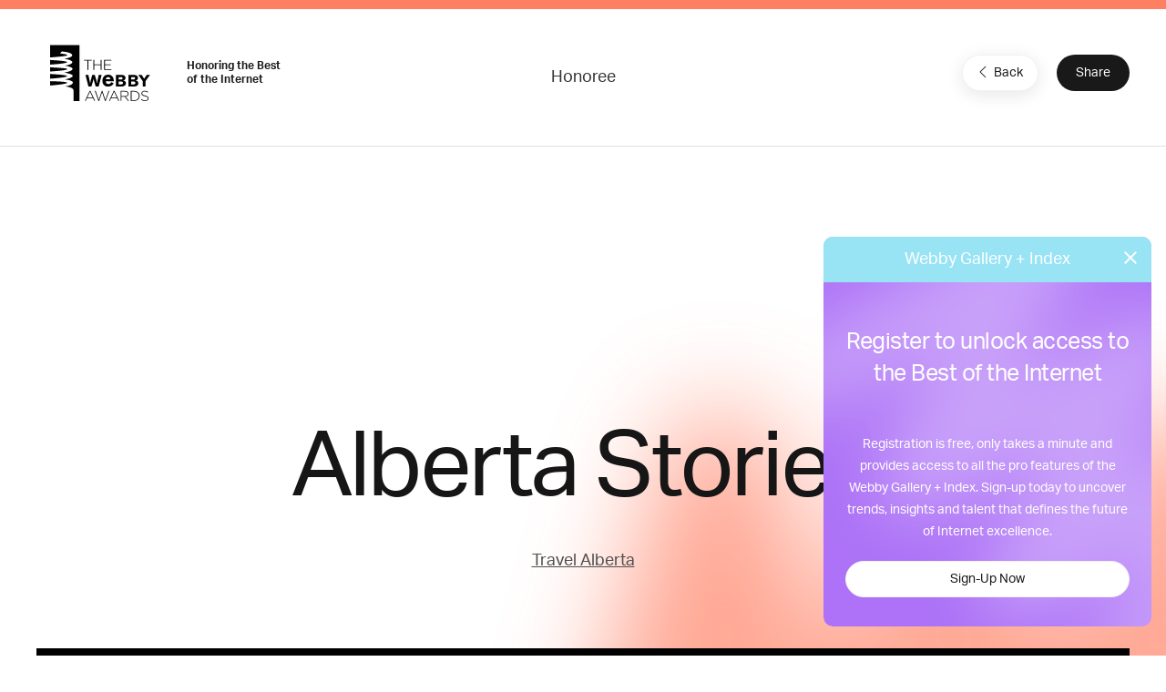

--- FILE ---
content_type: text/html; charset=utf-8
request_url: https://www.google.com/recaptcha/api2/anchor?ar=1&k=6LcC5f8qAAAAAN7E3g2z0N_EoPq3Vri8uXzTmFiO&co=aHR0cHM6Ly93aW5uZXJzLXN0YWdpbmcud2ViYnlhd2FyZHMuY29tOjQ0Mw..&hl=en&v=N67nZn4AqZkNcbeMu4prBgzg&size=invisible&anchor-ms=20000&execute-ms=30000&cb=2e03az85um19
body_size: 48591
content:
<!DOCTYPE HTML><html dir="ltr" lang="en"><head><meta http-equiv="Content-Type" content="text/html; charset=UTF-8">
<meta http-equiv="X-UA-Compatible" content="IE=edge">
<title>reCAPTCHA</title>
<style type="text/css">
/* cyrillic-ext */
@font-face {
  font-family: 'Roboto';
  font-style: normal;
  font-weight: 400;
  font-stretch: 100%;
  src: url(//fonts.gstatic.com/s/roboto/v48/KFO7CnqEu92Fr1ME7kSn66aGLdTylUAMa3GUBHMdazTgWw.woff2) format('woff2');
  unicode-range: U+0460-052F, U+1C80-1C8A, U+20B4, U+2DE0-2DFF, U+A640-A69F, U+FE2E-FE2F;
}
/* cyrillic */
@font-face {
  font-family: 'Roboto';
  font-style: normal;
  font-weight: 400;
  font-stretch: 100%;
  src: url(//fonts.gstatic.com/s/roboto/v48/KFO7CnqEu92Fr1ME7kSn66aGLdTylUAMa3iUBHMdazTgWw.woff2) format('woff2');
  unicode-range: U+0301, U+0400-045F, U+0490-0491, U+04B0-04B1, U+2116;
}
/* greek-ext */
@font-face {
  font-family: 'Roboto';
  font-style: normal;
  font-weight: 400;
  font-stretch: 100%;
  src: url(//fonts.gstatic.com/s/roboto/v48/KFO7CnqEu92Fr1ME7kSn66aGLdTylUAMa3CUBHMdazTgWw.woff2) format('woff2');
  unicode-range: U+1F00-1FFF;
}
/* greek */
@font-face {
  font-family: 'Roboto';
  font-style: normal;
  font-weight: 400;
  font-stretch: 100%;
  src: url(//fonts.gstatic.com/s/roboto/v48/KFO7CnqEu92Fr1ME7kSn66aGLdTylUAMa3-UBHMdazTgWw.woff2) format('woff2');
  unicode-range: U+0370-0377, U+037A-037F, U+0384-038A, U+038C, U+038E-03A1, U+03A3-03FF;
}
/* math */
@font-face {
  font-family: 'Roboto';
  font-style: normal;
  font-weight: 400;
  font-stretch: 100%;
  src: url(//fonts.gstatic.com/s/roboto/v48/KFO7CnqEu92Fr1ME7kSn66aGLdTylUAMawCUBHMdazTgWw.woff2) format('woff2');
  unicode-range: U+0302-0303, U+0305, U+0307-0308, U+0310, U+0312, U+0315, U+031A, U+0326-0327, U+032C, U+032F-0330, U+0332-0333, U+0338, U+033A, U+0346, U+034D, U+0391-03A1, U+03A3-03A9, U+03B1-03C9, U+03D1, U+03D5-03D6, U+03F0-03F1, U+03F4-03F5, U+2016-2017, U+2034-2038, U+203C, U+2040, U+2043, U+2047, U+2050, U+2057, U+205F, U+2070-2071, U+2074-208E, U+2090-209C, U+20D0-20DC, U+20E1, U+20E5-20EF, U+2100-2112, U+2114-2115, U+2117-2121, U+2123-214F, U+2190, U+2192, U+2194-21AE, U+21B0-21E5, U+21F1-21F2, U+21F4-2211, U+2213-2214, U+2216-22FF, U+2308-230B, U+2310, U+2319, U+231C-2321, U+2336-237A, U+237C, U+2395, U+239B-23B7, U+23D0, U+23DC-23E1, U+2474-2475, U+25AF, U+25B3, U+25B7, U+25BD, U+25C1, U+25CA, U+25CC, U+25FB, U+266D-266F, U+27C0-27FF, U+2900-2AFF, U+2B0E-2B11, U+2B30-2B4C, U+2BFE, U+3030, U+FF5B, U+FF5D, U+1D400-1D7FF, U+1EE00-1EEFF;
}
/* symbols */
@font-face {
  font-family: 'Roboto';
  font-style: normal;
  font-weight: 400;
  font-stretch: 100%;
  src: url(//fonts.gstatic.com/s/roboto/v48/KFO7CnqEu92Fr1ME7kSn66aGLdTylUAMaxKUBHMdazTgWw.woff2) format('woff2');
  unicode-range: U+0001-000C, U+000E-001F, U+007F-009F, U+20DD-20E0, U+20E2-20E4, U+2150-218F, U+2190, U+2192, U+2194-2199, U+21AF, U+21E6-21F0, U+21F3, U+2218-2219, U+2299, U+22C4-22C6, U+2300-243F, U+2440-244A, U+2460-24FF, U+25A0-27BF, U+2800-28FF, U+2921-2922, U+2981, U+29BF, U+29EB, U+2B00-2BFF, U+4DC0-4DFF, U+FFF9-FFFB, U+10140-1018E, U+10190-1019C, U+101A0, U+101D0-101FD, U+102E0-102FB, U+10E60-10E7E, U+1D2C0-1D2D3, U+1D2E0-1D37F, U+1F000-1F0FF, U+1F100-1F1AD, U+1F1E6-1F1FF, U+1F30D-1F30F, U+1F315, U+1F31C, U+1F31E, U+1F320-1F32C, U+1F336, U+1F378, U+1F37D, U+1F382, U+1F393-1F39F, U+1F3A7-1F3A8, U+1F3AC-1F3AF, U+1F3C2, U+1F3C4-1F3C6, U+1F3CA-1F3CE, U+1F3D4-1F3E0, U+1F3ED, U+1F3F1-1F3F3, U+1F3F5-1F3F7, U+1F408, U+1F415, U+1F41F, U+1F426, U+1F43F, U+1F441-1F442, U+1F444, U+1F446-1F449, U+1F44C-1F44E, U+1F453, U+1F46A, U+1F47D, U+1F4A3, U+1F4B0, U+1F4B3, U+1F4B9, U+1F4BB, U+1F4BF, U+1F4C8-1F4CB, U+1F4D6, U+1F4DA, U+1F4DF, U+1F4E3-1F4E6, U+1F4EA-1F4ED, U+1F4F7, U+1F4F9-1F4FB, U+1F4FD-1F4FE, U+1F503, U+1F507-1F50B, U+1F50D, U+1F512-1F513, U+1F53E-1F54A, U+1F54F-1F5FA, U+1F610, U+1F650-1F67F, U+1F687, U+1F68D, U+1F691, U+1F694, U+1F698, U+1F6AD, U+1F6B2, U+1F6B9-1F6BA, U+1F6BC, U+1F6C6-1F6CF, U+1F6D3-1F6D7, U+1F6E0-1F6EA, U+1F6F0-1F6F3, U+1F6F7-1F6FC, U+1F700-1F7FF, U+1F800-1F80B, U+1F810-1F847, U+1F850-1F859, U+1F860-1F887, U+1F890-1F8AD, U+1F8B0-1F8BB, U+1F8C0-1F8C1, U+1F900-1F90B, U+1F93B, U+1F946, U+1F984, U+1F996, U+1F9E9, U+1FA00-1FA6F, U+1FA70-1FA7C, U+1FA80-1FA89, U+1FA8F-1FAC6, U+1FACE-1FADC, U+1FADF-1FAE9, U+1FAF0-1FAF8, U+1FB00-1FBFF;
}
/* vietnamese */
@font-face {
  font-family: 'Roboto';
  font-style: normal;
  font-weight: 400;
  font-stretch: 100%;
  src: url(//fonts.gstatic.com/s/roboto/v48/KFO7CnqEu92Fr1ME7kSn66aGLdTylUAMa3OUBHMdazTgWw.woff2) format('woff2');
  unicode-range: U+0102-0103, U+0110-0111, U+0128-0129, U+0168-0169, U+01A0-01A1, U+01AF-01B0, U+0300-0301, U+0303-0304, U+0308-0309, U+0323, U+0329, U+1EA0-1EF9, U+20AB;
}
/* latin-ext */
@font-face {
  font-family: 'Roboto';
  font-style: normal;
  font-weight: 400;
  font-stretch: 100%;
  src: url(//fonts.gstatic.com/s/roboto/v48/KFO7CnqEu92Fr1ME7kSn66aGLdTylUAMa3KUBHMdazTgWw.woff2) format('woff2');
  unicode-range: U+0100-02BA, U+02BD-02C5, U+02C7-02CC, U+02CE-02D7, U+02DD-02FF, U+0304, U+0308, U+0329, U+1D00-1DBF, U+1E00-1E9F, U+1EF2-1EFF, U+2020, U+20A0-20AB, U+20AD-20C0, U+2113, U+2C60-2C7F, U+A720-A7FF;
}
/* latin */
@font-face {
  font-family: 'Roboto';
  font-style: normal;
  font-weight: 400;
  font-stretch: 100%;
  src: url(//fonts.gstatic.com/s/roboto/v48/KFO7CnqEu92Fr1ME7kSn66aGLdTylUAMa3yUBHMdazQ.woff2) format('woff2');
  unicode-range: U+0000-00FF, U+0131, U+0152-0153, U+02BB-02BC, U+02C6, U+02DA, U+02DC, U+0304, U+0308, U+0329, U+2000-206F, U+20AC, U+2122, U+2191, U+2193, U+2212, U+2215, U+FEFF, U+FFFD;
}
/* cyrillic-ext */
@font-face {
  font-family: 'Roboto';
  font-style: normal;
  font-weight: 500;
  font-stretch: 100%;
  src: url(//fonts.gstatic.com/s/roboto/v48/KFO7CnqEu92Fr1ME7kSn66aGLdTylUAMa3GUBHMdazTgWw.woff2) format('woff2');
  unicode-range: U+0460-052F, U+1C80-1C8A, U+20B4, U+2DE0-2DFF, U+A640-A69F, U+FE2E-FE2F;
}
/* cyrillic */
@font-face {
  font-family: 'Roboto';
  font-style: normal;
  font-weight: 500;
  font-stretch: 100%;
  src: url(//fonts.gstatic.com/s/roboto/v48/KFO7CnqEu92Fr1ME7kSn66aGLdTylUAMa3iUBHMdazTgWw.woff2) format('woff2');
  unicode-range: U+0301, U+0400-045F, U+0490-0491, U+04B0-04B1, U+2116;
}
/* greek-ext */
@font-face {
  font-family: 'Roboto';
  font-style: normal;
  font-weight: 500;
  font-stretch: 100%;
  src: url(//fonts.gstatic.com/s/roboto/v48/KFO7CnqEu92Fr1ME7kSn66aGLdTylUAMa3CUBHMdazTgWw.woff2) format('woff2');
  unicode-range: U+1F00-1FFF;
}
/* greek */
@font-face {
  font-family: 'Roboto';
  font-style: normal;
  font-weight: 500;
  font-stretch: 100%;
  src: url(//fonts.gstatic.com/s/roboto/v48/KFO7CnqEu92Fr1ME7kSn66aGLdTylUAMa3-UBHMdazTgWw.woff2) format('woff2');
  unicode-range: U+0370-0377, U+037A-037F, U+0384-038A, U+038C, U+038E-03A1, U+03A3-03FF;
}
/* math */
@font-face {
  font-family: 'Roboto';
  font-style: normal;
  font-weight: 500;
  font-stretch: 100%;
  src: url(//fonts.gstatic.com/s/roboto/v48/KFO7CnqEu92Fr1ME7kSn66aGLdTylUAMawCUBHMdazTgWw.woff2) format('woff2');
  unicode-range: U+0302-0303, U+0305, U+0307-0308, U+0310, U+0312, U+0315, U+031A, U+0326-0327, U+032C, U+032F-0330, U+0332-0333, U+0338, U+033A, U+0346, U+034D, U+0391-03A1, U+03A3-03A9, U+03B1-03C9, U+03D1, U+03D5-03D6, U+03F0-03F1, U+03F4-03F5, U+2016-2017, U+2034-2038, U+203C, U+2040, U+2043, U+2047, U+2050, U+2057, U+205F, U+2070-2071, U+2074-208E, U+2090-209C, U+20D0-20DC, U+20E1, U+20E5-20EF, U+2100-2112, U+2114-2115, U+2117-2121, U+2123-214F, U+2190, U+2192, U+2194-21AE, U+21B0-21E5, U+21F1-21F2, U+21F4-2211, U+2213-2214, U+2216-22FF, U+2308-230B, U+2310, U+2319, U+231C-2321, U+2336-237A, U+237C, U+2395, U+239B-23B7, U+23D0, U+23DC-23E1, U+2474-2475, U+25AF, U+25B3, U+25B7, U+25BD, U+25C1, U+25CA, U+25CC, U+25FB, U+266D-266F, U+27C0-27FF, U+2900-2AFF, U+2B0E-2B11, U+2B30-2B4C, U+2BFE, U+3030, U+FF5B, U+FF5D, U+1D400-1D7FF, U+1EE00-1EEFF;
}
/* symbols */
@font-face {
  font-family: 'Roboto';
  font-style: normal;
  font-weight: 500;
  font-stretch: 100%;
  src: url(//fonts.gstatic.com/s/roboto/v48/KFO7CnqEu92Fr1ME7kSn66aGLdTylUAMaxKUBHMdazTgWw.woff2) format('woff2');
  unicode-range: U+0001-000C, U+000E-001F, U+007F-009F, U+20DD-20E0, U+20E2-20E4, U+2150-218F, U+2190, U+2192, U+2194-2199, U+21AF, U+21E6-21F0, U+21F3, U+2218-2219, U+2299, U+22C4-22C6, U+2300-243F, U+2440-244A, U+2460-24FF, U+25A0-27BF, U+2800-28FF, U+2921-2922, U+2981, U+29BF, U+29EB, U+2B00-2BFF, U+4DC0-4DFF, U+FFF9-FFFB, U+10140-1018E, U+10190-1019C, U+101A0, U+101D0-101FD, U+102E0-102FB, U+10E60-10E7E, U+1D2C0-1D2D3, U+1D2E0-1D37F, U+1F000-1F0FF, U+1F100-1F1AD, U+1F1E6-1F1FF, U+1F30D-1F30F, U+1F315, U+1F31C, U+1F31E, U+1F320-1F32C, U+1F336, U+1F378, U+1F37D, U+1F382, U+1F393-1F39F, U+1F3A7-1F3A8, U+1F3AC-1F3AF, U+1F3C2, U+1F3C4-1F3C6, U+1F3CA-1F3CE, U+1F3D4-1F3E0, U+1F3ED, U+1F3F1-1F3F3, U+1F3F5-1F3F7, U+1F408, U+1F415, U+1F41F, U+1F426, U+1F43F, U+1F441-1F442, U+1F444, U+1F446-1F449, U+1F44C-1F44E, U+1F453, U+1F46A, U+1F47D, U+1F4A3, U+1F4B0, U+1F4B3, U+1F4B9, U+1F4BB, U+1F4BF, U+1F4C8-1F4CB, U+1F4D6, U+1F4DA, U+1F4DF, U+1F4E3-1F4E6, U+1F4EA-1F4ED, U+1F4F7, U+1F4F9-1F4FB, U+1F4FD-1F4FE, U+1F503, U+1F507-1F50B, U+1F50D, U+1F512-1F513, U+1F53E-1F54A, U+1F54F-1F5FA, U+1F610, U+1F650-1F67F, U+1F687, U+1F68D, U+1F691, U+1F694, U+1F698, U+1F6AD, U+1F6B2, U+1F6B9-1F6BA, U+1F6BC, U+1F6C6-1F6CF, U+1F6D3-1F6D7, U+1F6E0-1F6EA, U+1F6F0-1F6F3, U+1F6F7-1F6FC, U+1F700-1F7FF, U+1F800-1F80B, U+1F810-1F847, U+1F850-1F859, U+1F860-1F887, U+1F890-1F8AD, U+1F8B0-1F8BB, U+1F8C0-1F8C1, U+1F900-1F90B, U+1F93B, U+1F946, U+1F984, U+1F996, U+1F9E9, U+1FA00-1FA6F, U+1FA70-1FA7C, U+1FA80-1FA89, U+1FA8F-1FAC6, U+1FACE-1FADC, U+1FADF-1FAE9, U+1FAF0-1FAF8, U+1FB00-1FBFF;
}
/* vietnamese */
@font-face {
  font-family: 'Roboto';
  font-style: normal;
  font-weight: 500;
  font-stretch: 100%;
  src: url(//fonts.gstatic.com/s/roboto/v48/KFO7CnqEu92Fr1ME7kSn66aGLdTylUAMa3OUBHMdazTgWw.woff2) format('woff2');
  unicode-range: U+0102-0103, U+0110-0111, U+0128-0129, U+0168-0169, U+01A0-01A1, U+01AF-01B0, U+0300-0301, U+0303-0304, U+0308-0309, U+0323, U+0329, U+1EA0-1EF9, U+20AB;
}
/* latin-ext */
@font-face {
  font-family: 'Roboto';
  font-style: normal;
  font-weight: 500;
  font-stretch: 100%;
  src: url(//fonts.gstatic.com/s/roboto/v48/KFO7CnqEu92Fr1ME7kSn66aGLdTylUAMa3KUBHMdazTgWw.woff2) format('woff2');
  unicode-range: U+0100-02BA, U+02BD-02C5, U+02C7-02CC, U+02CE-02D7, U+02DD-02FF, U+0304, U+0308, U+0329, U+1D00-1DBF, U+1E00-1E9F, U+1EF2-1EFF, U+2020, U+20A0-20AB, U+20AD-20C0, U+2113, U+2C60-2C7F, U+A720-A7FF;
}
/* latin */
@font-face {
  font-family: 'Roboto';
  font-style: normal;
  font-weight: 500;
  font-stretch: 100%;
  src: url(//fonts.gstatic.com/s/roboto/v48/KFO7CnqEu92Fr1ME7kSn66aGLdTylUAMa3yUBHMdazQ.woff2) format('woff2');
  unicode-range: U+0000-00FF, U+0131, U+0152-0153, U+02BB-02BC, U+02C6, U+02DA, U+02DC, U+0304, U+0308, U+0329, U+2000-206F, U+20AC, U+2122, U+2191, U+2193, U+2212, U+2215, U+FEFF, U+FFFD;
}
/* cyrillic-ext */
@font-face {
  font-family: 'Roboto';
  font-style: normal;
  font-weight: 900;
  font-stretch: 100%;
  src: url(//fonts.gstatic.com/s/roboto/v48/KFO7CnqEu92Fr1ME7kSn66aGLdTylUAMa3GUBHMdazTgWw.woff2) format('woff2');
  unicode-range: U+0460-052F, U+1C80-1C8A, U+20B4, U+2DE0-2DFF, U+A640-A69F, U+FE2E-FE2F;
}
/* cyrillic */
@font-face {
  font-family: 'Roboto';
  font-style: normal;
  font-weight: 900;
  font-stretch: 100%;
  src: url(//fonts.gstatic.com/s/roboto/v48/KFO7CnqEu92Fr1ME7kSn66aGLdTylUAMa3iUBHMdazTgWw.woff2) format('woff2');
  unicode-range: U+0301, U+0400-045F, U+0490-0491, U+04B0-04B1, U+2116;
}
/* greek-ext */
@font-face {
  font-family: 'Roboto';
  font-style: normal;
  font-weight: 900;
  font-stretch: 100%;
  src: url(//fonts.gstatic.com/s/roboto/v48/KFO7CnqEu92Fr1ME7kSn66aGLdTylUAMa3CUBHMdazTgWw.woff2) format('woff2');
  unicode-range: U+1F00-1FFF;
}
/* greek */
@font-face {
  font-family: 'Roboto';
  font-style: normal;
  font-weight: 900;
  font-stretch: 100%;
  src: url(//fonts.gstatic.com/s/roboto/v48/KFO7CnqEu92Fr1ME7kSn66aGLdTylUAMa3-UBHMdazTgWw.woff2) format('woff2');
  unicode-range: U+0370-0377, U+037A-037F, U+0384-038A, U+038C, U+038E-03A1, U+03A3-03FF;
}
/* math */
@font-face {
  font-family: 'Roboto';
  font-style: normal;
  font-weight: 900;
  font-stretch: 100%;
  src: url(//fonts.gstatic.com/s/roboto/v48/KFO7CnqEu92Fr1ME7kSn66aGLdTylUAMawCUBHMdazTgWw.woff2) format('woff2');
  unicode-range: U+0302-0303, U+0305, U+0307-0308, U+0310, U+0312, U+0315, U+031A, U+0326-0327, U+032C, U+032F-0330, U+0332-0333, U+0338, U+033A, U+0346, U+034D, U+0391-03A1, U+03A3-03A9, U+03B1-03C9, U+03D1, U+03D5-03D6, U+03F0-03F1, U+03F4-03F5, U+2016-2017, U+2034-2038, U+203C, U+2040, U+2043, U+2047, U+2050, U+2057, U+205F, U+2070-2071, U+2074-208E, U+2090-209C, U+20D0-20DC, U+20E1, U+20E5-20EF, U+2100-2112, U+2114-2115, U+2117-2121, U+2123-214F, U+2190, U+2192, U+2194-21AE, U+21B0-21E5, U+21F1-21F2, U+21F4-2211, U+2213-2214, U+2216-22FF, U+2308-230B, U+2310, U+2319, U+231C-2321, U+2336-237A, U+237C, U+2395, U+239B-23B7, U+23D0, U+23DC-23E1, U+2474-2475, U+25AF, U+25B3, U+25B7, U+25BD, U+25C1, U+25CA, U+25CC, U+25FB, U+266D-266F, U+27C0-27FF, U+2900-2AFF, U+2B0E-2B11, U+2B30-2B4C, U+2BFE, U+3030, U+FF5B, U+FF5D, U+1D400-1D7FF, U+1EE00-1EEFF;
}
/* symbols */
@font-face {
  font-family: 'Roboto';
  font-style: normal;
  font-weight: 900;
  font-stretch: 100%;
  src: url(//fonts.gstatic.com/s/roboto/v48/KFO7CnqEu92Fr1ME7kSn66aGLdTylUAMaxKUBHMdazTgWw.woff2) format('woff2');
  unicode-range: U+0001-000C, U+000E-001F, U+007F-009F, U+20DD-20E0, U+20E2-20E4, U+2150-218F, U+2190, U+2192, U+2194-2199, U+21AF, U+21E6-21F0, U+21F3, U+2218-2219, U+2299, U+22C4-22C6, U+2300-243F, U+2440-244A, U+2460-24FF, U+25A0-27BF, U+2800-28FF, U+2921-2922, U+2981, U+29BF, U+29EB, U+2B00-2BFF, U+4DC0-4DFF, U+FFF9-FFFB, U+10140-1018E, U+10190-1019C, U+101A0, U+101D0-101FD, U+102E0-102FB, U+10E60-10E7E, U+1D2C0-1D2D3, U+1D2E0-1D37F, U+1F000-1F0FF, U+1F100-1F1AD, U+1F1E6-1F1FF, U+1F30D-1F30F, U+1F315, U+1F31C, U+1F31E, U+1F320-1F32C, U+1F336, U+1F378, U+1F37D, U+1F382, U+1F393-1F39F, U+1F3A7-1F3A8, U+1F3AC-1F3AF, U+1F3C2, U+1F3C4-1F3C6, U+1F3CA-1F3CE, U+1F3D4-1F3E0, U+1F3ED, U+1F3F1-1F3F3, U+1F3F5-1F3F7, U+1F408, U+1F415, U+1F41F, U+1F426, U+1F43F, U+1F441-1F442, U+1F444, U+1F446-1F449, U+1F44C-1F44E, U+1F453, U+1F46A, U+1F47D, U+1F4A3, U+1F4B0, U+1F4B3, U+1F4B9, U+1F4BB, U+1F4BF, U+1F4C8-1F4CB, U+1F4D6, U+1F4DA, U+1F4DF, U+1F4E3-1F4E6, U+1F4EA-1F4ED, U+1F4F7, U+1F4F9-1F4FB, U+1F4FD-1F4FE, U+1F503, U+1F507-1F50B, U+1F50D, U+1F512-1F513, U+1F53E-1F54A, U+1F54F-1F5FA, U+1F610, U+1F650-1F67F, U+1F687, U+1F68D, U+1F691, U+1F694, U+1F698, U+1F6AD, U+1F6B2, U+1F6B9-1F6BA, U+1F6BC, U+1F6C6-1F6CF, U+1F6D3-1F6D7, U+1F6E0-1F6EA, U+1F6F0-1F6F3, U+1F6F7-1F6FC, U+1F700-1F7FF, U+1F800-1F80B, U+1F810-1F847, U+1F850-1F859, U+1F860-1F887, U+1F890-1F8AD, U+1F8B0-1F8BB, U+1F8C0-1F8C1, U+1F900-1F90B, U+1F93B, U+1F946, U+1F984, U+1F996, U+1F9E9, U+1FA00-1FA6F, U+1FA70-1FA7C, U+1FA80-1FA89, U+1FA8F-1FAC6, U+1FACE-1FADC, U+1FADF-1FAE9, U+1FAF0-1FAF8, U+1FB00-1FBFF;
}
/* vietnamese */
@font-face {
  font-family: 'Roboto';
  font-style: normal;
  font-weight: 900;
  font-stretch: 100%;
  src: url(//fonts.gstatic.com/s/roboto/v48/KFO7CnqEu92Fr1ME7kSn66aGLdTylUAMa3OUBHMdazTgWw.woff2) format('woff2');
  unicode-range: U+0102-0103, U+0110-0111, U+0128-0129, U+0168-0169, U+01A0-01A1, U+01AF-01B0, U+0300-0301, U+0303-0304, U+0308-0309, U+0323, U+0329, U+1EA0-1EF9, U+20AB;
}
/* latin-ext */
@font-face {
  font-family: 'Roboto';
  font-style: normal;
  font-weight: 900;
  font-stretch: 100%;
  src: url(//fonts.gstatic.com/s/roboto/v48/KFO7CnqEu92Fr1ME7kSn66aGLdTylUAMa3KUBHMdazTgWw.woff2) format('woff2');
  unicode-range: U+0100-02BA, U+02BD-02C5, U+02C7-02CC, U+02CE-02D7, U+02DD-02FF, U+0304, U+0308, U+0329, U+1D00-1DBF, U+1E00-1E9F, U+1EF2-1EFF, U+2020, U+20A0-20AB, U+20AD-20C0, U+2113, U+2C60-2C7F, U+A720-A7FF;
}
/* latin */
@font-face {
  font-family: 'Roboto';
  font-style: normal;
  font-weight: 900;
  font-stretch: 100%;
  src: url(//fonts.gstatic.com/s/roboto/v48/KFO7CnqEu92Fr1ME7kSn66aGLdTylUAMa3yUBHMdazQ.woff2) format('woff2');
  unicode-range: U+0000-00FF, U+0131, U+0152-0153, U+02BB-02BC, U+02C6, U+02DA, U+02DC, U+0304, U+0308, U+0329, U+2000-206F, U+20AC, U+2122, U+2191, U+2193, U+2212, U+2215, U+FEFF, U+FFFD;
}

</style>
<link rel="stylesheet" type="text/css" href="https://www.gstatic.com/recaptcha/releases/N67nZn4AqZkNcbeMu4prBgzg/styles__ltr.css">
<script nonce="ZutBfxcvGtBVQhgmeuHJtw" type="text/javascript">window['__recaptcha_api'] = 'https://www.google.com/recaptcha/api2/';</script>
<script type="text/javascript" src="https://www.gstatic.com/recaptcha/releases/N67nZn4AqZkNcbeMu4prBgzg/recaptcha__en.js" nonce="ZutBfxcvGtBVQhgmeuHJtw">
      
    </script></head>
<body><div id="rc-anchor-alert" class="rc-anchor-alert"></div>
<input type="hidden" id="recaptcha-token" value="[base64]">
<script type="text/javascript" nonce="ZutBfxcvGtBVQhgmeuHJtw">
      recaptcha.anchor.Main.init("[\x22ainput\x22,[\x22bgdata\x22,\x22\x22,\[base64]/[base64]/[base64]/MjU1OlQ/NToyKSlyZXR1cm4gZmFsc2U7cmV0dXJuISgoYSg0MyxXLChZPWUoKFcuQkI9ZCxUKT83MDo0MyxXKSxXLk4pKSxXKS5sLnB1c2goW0RhLFksVD9kKzE6ZCxXLlgsVy5qXSksVy5MPW5sLDApfSxubD1GLnJlcXVlc3RJZGxlQ2FsbGJhY2s/[base64]/[base64]/[base64]/[base64]/WVtTKytdPVc6KFc8MjA0OD9ZW1MrK109Vz4+NnwxOTI6KChXJjY0NTEyKT09NTUyOTYmJmQrMTxULmxlbmd0aCYmKFQuY2hhckNvZGVBdChkKzEpJjY0NTEyKT09NTYzMjA/[base64]/[base64]/[base64]/[base64]/bmV3IGdbWl0oTFswXSk6RD09Mj9uZXcgZ1taXShMWzBdLExbMV0pOkQ9PTM/bmV3IGdbWl0oTFswXSxMWzFdLExbMl0pOkQ9PTQ/[base64]/[base64]\x22,\[base64]\\u003d\x22,\x22wo9aw7kmAXAow4AfUzPCusO8AR1fwpjDrjLDssKmwp/CuMK/wr3DhcK+EcK/W8KJwrkpKAdLJjLCj8KZdsO/X8KnHMKUwq/[base64]/CqFvDvkXCncKpZsOMwqhiesKqw6chXcO/[base64]/[base64]/w48jwqfCpsK5w7LCuWYsw4zCp3h/RMOCwo4mA8KTFV4jZ8OIw4DDh8OJw6nCp3LCocKgwpnDt1TDn03DoDzDu8KqLG7DjyzCnwTDigNvwolMwpFmwo/DrCMXwqnCv2Vfw77Co03CpmHCoTfDhcK0w4Mzw4vDgsKrMDnCiEzDsyFZAlzDrsO3wqfCvsO7MsKrw5s/wrTDozgFw7HCtEVtccKtw73CgMKYMsK2wrccwqDCjcOEaMKVwo/CkgfCg8KOMV14JyBfw6XCmz3CosK+woJGw4HDm8KDw6PCksK4w6cACAVnwrEmwrJXNlo0fcKHBW3Ctyt6b8Obwog5w4hKwrTDoFnCmMKSFmfDs8K1wqROw68iKsOnwqTDoHh+PcOCw6hzWk/CnD4nw6rDkQXDosK9WsKXFMKMMsO7w6sfwo3CtsOGAsO4wrfCnsOxBWU9wpAMwrLDhMOZS8O6wq44wq3DlMK4wo0UbQ7CucKiQcOeLMOsZD5Vw5B0dUk/woTDoMKJwo5pasKNLsO6c8KjwpTDqHTDiGxxw4zDicOEw57DhxPCtl9Sw6AAfkrCkTNqRMOLw7xDw6XDr8KKPzkfQsOFPcOawqLDqMOvw6LCh8OOBRjDhsOBaMKBw4HDsRLCusO+MmhZwqkcwp7DjMKOw4YtLcKcZ03DusO/w7rCuVDCn8OTbMO5wphpHy0ENyxdGQVxwpbDuMKpe39Iw6TDoxtdwrhAeMOyw6TDn8KkwpbCqlYmIT1QRWxhFi4Lw5DCh35XN8OQw6BWwqnCoAYmdMOHCMKXRsKcwq/CjcOBUmJUWAjDmGMwKcOTGnbCiC8XwpHDh8OmF8Kdw5fDpDbCn8Kvwq0RwrdfR8ORw7zCjMO+wrNUw4DDgsOCwoHDlTrCqWfCg27Cm8OIw4nDlwbCkcOowoTDiMK3CUgAw7ZawqNeScO0dg/Dh8KKeCjDjsOLLXPCvzrDosKsIMOKflsEwpDCmh4sw60Bwr87w5XCtizDg8KJFMKhw7QjRCYIC8KTGMKgf2LCuWdxw4JHQHtzwq/[base64]/[base64]/F3VtP8O6M2DCucOMwpAnA8OhwrseIVQdwoPDm8OEwqLDmcKGMcKyw6YLDMKOw7nCk0vCusOEEcODwpwLw5fDmAg2bBrCrsK2FksxGMOAGyB1HRXDuQTDp8OAw5HDhSALBREcGw/CtMOLYMKERDhowqEwOsKawqpQLMK5EsOEwr8fEkcgw5vDvMOSS2zCqsKUw70rw5PDpcKQwr/[base64]/w6LDn8ODw7AuCmXCuCFZwrFibTEFMcKIZllhC1HDjwJmXXxLT3x4X0gBFDPDnjQwccKgw4t/w6zDpsORDcO/w7oYw4NvcH7CssOcwppCAwzCvihZwrrDr8KPFMO3woRuKsOXwpbDu8O3w5DDnzjCqsKjw4ldSDPDrMKWZsK8OMKkbyVYIxFuJjTCuMKxw5XCoAzDjMKPwqZxe8OpwopKP8K3TcOgHsO7IhbDjRvDqMKsOEbDqMKGR0AZVMKCJkt1acOXQinCv8KXwpRMw5/CqMOowrA2wpJ/wqrDpFrCkG7CgsKAZMOxJhHCj8OMKETCrsKSEcOAw6Ymw5hldXUjw48KAizCjcKWw7/DunFnwq59bcKWDcOtNMKfwqIGCVMvw5jDjMKUJsK9w77Cq8OCO01JacKvw7nDqMKMw6LCmcKmTnvCicOUwq/CgG7DuA/DolIbXxXDisOTw5IYLcK8wqxQPsKQQsOmw4FkVWnCnVnCjWvCkHXDjsOYBRDDlCUvw7/DnT/CvMOSHF1Cw47Cn8O2w6w4wrNoIVxOWBZaBcKXw5dgw7RMw7fDvnBTw64Aw5ZswoUTwpbDlMK/D8OYJlFcGsKLwplWdMOiw4HDm8Kew71zMcOnw5Fac0VIFcK9T0PCrsOuwrVVw78Hw7nCuMOTXcKzVF3CusOBwowGacOqc3gGA8OIT1AXHhYcb8KVSg/Ch1TCq1p9LXTChVAcwop/woAVw5zCkMKBwo/[base64]/DmgzDqyvDtAPCjEh2woYbZgvCkXrDvglTAsOdwrTDvcKrMV7CuGBgwqfDn8ONwql0C17DjsKySsKQKsOBwr1FOU3CrsKHakbDvcOxBFBJQ8OLw4LCojvCkMKRw7vCtgzCojgaw7vDtsKQfMKaw4/CgsKCw7jCuhXCkgZYOcOcPDrClk7Dp35YMMKZKmwiw7VVHCpVJMKEwpDCtcKjWsKJw5TDvWlEwqs+wrnCmxbDq8OnwpVww5TDgBLDp0XDkFcpJ8O5G3fDiFPDmjDCsMOHw5U2wr/ChsOqGn7DthUcwqFaDsK3TkDDrTx7XjHDjsO3VVJ9w7pNw6tyw7QqwqlNHcKxFsObwp0twopgVsK2SMOIw60Mw4nDuVECwq9TwozChsKHw7/[base64]/[base64]/woAnw5FRDcOvWMOUwpXDosOrO3nCtTjDgnzDocOdcMKhwoczTSLCkhbDv8Odw4fCksOSwrvCrFfDs8OHwofDvMKQwpjDscOJQsKQfkE0LT7Cq8Oaw43DuTdmYTl+NsODCxoWwqvDhS/DicOswoXDqcOiwqLDpxXDk0Ukw7zCjT/Ds00Lw5LCvsK8asKvw4LDn8OCw5Ewwqgvw5rCs3d9w7l6w60MS8KLworDg8OaGsKIwq3CjBHChsKDwpvDnMKxcX/Dt8OPw4A8w7pJw7Erw7oaw6LDtUfCu8Ksw7rDrcKbw5PDkcO7w6M1wo/DpiPCi0g5wp3Ds3PCgcOIG193VwrCoU7CpW48JlRDw4jCosKRw7nDrMK+LsOeCR8qw4Vbw71yw7DDr8Kswo1LMcOfUFIdF8O3w6J1w54XZRlYw5wZWsOzw7oEwrLClsK/w64/[base64]/DtDtrXU1/HS9oU8KFw7NQwo4xAMORwo4Hw5xORhrDgcK/w4J3woFfM8OSwp7DuzhTw6TDoFfDsX5ZIk9ow5MwGsO+CsKGw7dew7oCLsOiwq/[base64]/CscK9YsKmYx8qwp06R8KLci/CpTgNacOrCcOySMKTQ8Kuw5/DuMOnw6zCjsK4AMOwdMKOw6/Ch0YgwpjDky7DtcKbdk/CqnguGsORXMOOw5nCjwcMN8KWCsOYwpkRQcOfUloDXiPCrywLwpvDhcKOw7R+wpg9PVpHJBLCg1LDlsKRw7oqcmxAwrrDiz7DrHhuMg4JXcKpwp1sLy56GsOiw6vDgMO/d8KOw75cPGAHE8OVw5k0BMKdw5TDjcOPXcKyczVUwqDClUXDgMOhfwTCtMOEC18Rw5rDh3nDjkTDo2YhwqZowo0Ew5Y4wrzCpD7DoR7DrUoCwqZ6wr1Xw7/[base64]/[base64]/DlMOYwqlgw6DDiArClSLDmw8cwrXDqHnDpxvDmF8Ew7IFLlZfwrfDjzbCoMOjwoLCsy/DjcOCAcOkA8Kcw6sgcSUjw4Fhw7AacwjDnFXCoV/ClB/CjDbChsKbIsOBw4sEwrvDvGbDs8Kcwp1zwqfDoMOzElJJF8KDH8ObwoFHwowww4UkEXXDjlvDtMORWSTCg8OmeFdiwqtvdMKZw5cxw7ZLaU4ww6DDuw/DsRHDlsO3OsOnJ0jDmzFidMKnwrnCiMK1w7DCiTR0LzHDpG3DjsOXw5HDiHnDtzPClsKnfzvDrGrDnHHDlnrDoGrDu8K+wpwzRMKZQ1/CnnBbAhDDgcKsw4QCwroDUsO0w4tawrzCpsOGw6IpwrHDrMKgw5XCtGjDsT4Awo7DgiXCmDs8ZgddNCwtwqtOe8KmwqFpw6pFwrTDjy/CtEFoKHQ9w43DlMKPBDMlwoXDnsKUw4PCv8OkLxnCncKmY1TCjjrDnljDn8Kkw5vCqi1owpplVhdUMsKxGkbDlHENWXXDosKSw5fDk8K8IT/[base64]/DmGDDuCpTw7nCocKxK8OFXsKpIULDqsOKVsOJwqXDg07CpjVhwoXCscKVw4PCqmPDn1nDn8OeEcK/LUxdBMKCw4XDhsK7wqYJw5vDv8OQU8Orw5Fswoo/cQHCksO2w7QvX3BrwqJ7agDCpQfDvh/CgRZIw4kcUcKuwqXDozZOwq1ALn/[base64]/CrUfCtsKjR8KPHMOGNw/CqcKyw75WX3TDjUo5w5Vkw5bDlEkzw5Q3eWdIQEPCqQpIWMKBAsOjw5hWHcK4w4/[base64]/CpsODT3ZlwoM7wqNvccKSdDvCicOSwqzCmCvCpV1Dw4rDkmfDqiTCmkZUwrDDs8K4wp4Gw7QQYMKILETCssKAG8Kywr7DqQwtwpLDmMKFKRkFR8OJHEwRUsOhf2jDocK/w7DDnkZ2GjoBw6DCgMOrw4ZAwpTDn1jChR5nwrbCig5Vw7IqYCYPKkbDkMKTworCosKYw4QdJCrCkQlYwphVLcOVMMKewqjCtVcpbmPDiHjDjm9Kw7wJw4vCqxZaQjhGKcKTwolJw6RYw7E0w7LDmmPCgSnCtsOJwpLCshB8NMKfwqLCjA5nUcK4w5vDlMKswqjDjl/[base64]/wrPClHHClwJTKsO4w688BhPCksKREcKxX8KdcDAPHF7CtsO2CGw0P8OMVMOAw5QuCn3DqUgyCyV0w5tdw6wOUsK4ZcO7wqfDhwnCvXB/dk/DoBvDgsK2HMKwYwUww4o6ZwLCkVF7wrE/w6XDkcKaHmDCkFXDrMKrScKcbMOHw74ZV8OOAcKNbE/DggdhMsOqwrPCpTUyw5PCpMKJK8KIdsKSL2Jdw5JXw4dYw6E+CiAtQEjCnQrCnMOhDDITw5HCv8O1wqjCsjt8w7UdwojDhinDlzQuwobCocONE8O+McKrw5k3CsK3woxNwoTCosKyXycZfMKpE8K9w5XDrEU4w5U1wpHCsm/DiktAfMKSw5Q6wqwXB2TDmsOhdUfDuWJvRcKBHlzDhX7DsVXDgBZrNsKsdcKYw6nDhsOgwp/DusKFbsK+w4XClG7DqnzDrgN7wplFw6Z/wr5rIsORw4jDn8OBJ8KUwq7CgjLDoMO0asKBwr7DucOyw7jCosKyw7hYwrIcw59fYhfCmgDDuFIXXcKpVcKGRsOlw5zDiVhHw7FSeDHCjhtcw4IeDyTDq8KHwobDhMK7wq/DkylHw4PDpsKQMMOOw4xVw5swOcK7w6tyNMKvwqPDpl7CisKHw5DCnRYrH8KSw4JgHDbDuMKxB0TDmMO5Tlg1XyrDk3TCuks3w7IZL8OaSsOjw7jDisOxI33Cp8OlwpXDisOnw7sqw75aZMK0wqvCncKRw6jDn1LCn8KpeQR5bS/Dh8Knwp4yHDYwwpzDuVlUF8Kyw4s+Y8K1BmvDpzbClUTDslMKKy3DvcKswpBKJcOgMGDCpcO4PUtIwozDlsKYwrTDnkvDh2l0w6MRdcKbHMO3ViU+wobCtSXDrMOZK0TDjlBMwqfDnsKZwpdMBsKyc3zCk8KQGmjCvEU3QMOkDsOAwr/CgsOHPcKzEsO7UFh4w6zDicKcwqPCrMOdOBzDi8Klw6FuCsOIw6PDsMKNwodlTwPDkcKPMlFiZ1DDsMKcw5bCosKeHU4gbsOmX8Olw4MCwo5AdiLDtMOhwplVwrLCiUrCqT7Dq8OLEcKoJRBiG8O8wqJqwqnDnTHDiMOzYcOXV1PDrsK/YsKcw7oHWiwyXEZ0aMODfXDCksOBbsO7w47CqMOwT8OVw4Zgw4zCqsKew5Yww54lYMOuJikmw7RscsK0w65dwo1Mwr7DhcObw4rCi1XCncO/acKIISpIS2ViQsOyRsO5w7Raw4DDvsK7woPCu8KOwojClHRNfzA8HQhNdxs8w4XCj8KEUMOMVSfCm37DhMOGwpfDkCLDosKtwqEqAF/DoDJrwql8AMOkwqEsw61jPWDDncO3LsKswo9jYxEfw6jCpMOrRwvCo8O1w5zDgHDDhMKZBFk1wpJSw4syasORw6h1bV7CpTYmw7NFY8OfYlLCnyfCqTvCqX1HDsKeasKQScOHD8O2TsOzw6YjJkV2FBrCi8O3fhLDnMKvw5/[base64]/CnsK8wrbDuEtdwqotw7JZwqg2cm7DgivDksKOw53Dl8KZWcKCYEl5RhTDgcKQWzXDh1IBwq/CsWpqw7QrHGJKdQd3wrDCi8KkIScmwrbDnCJLwo1cwoLCjsKAYhbDgsOtwpbChXXDgyhQw7XClsKHKMOcw4rCi8OQwogEw4FbKcOHVMOaPsOIwqbClMKtw6bDpU7CjhjDicOfEsKRw4vCrsK/cMOjwo8kRCTDiTLCmWBTwqTDpUx8wrfCt8O5NsOcJMOVFHfDpVLCvMObC8Otw5Z5w7XCqcK1woLCthNyBMOcLU/[base64]/[base64]/DkcOSZUvDo17CusO5QsKiZ8KdwrnCs3IYw4kAw4kAJMKiwrRvwpDDsDbDncK1HX3CrQQoeMOjDXnDgVdgGVtkVsKywrXCucORw5x8cUbCnMKySyRKw7c+NlvDgHjCqsKeX8K1bsOEbsKbw7HCviTDuQzCv8Kjw4Npw7R6HMKTw73CsEXDqBPDuHPDhxfDjSTCsm/DtgR2c3fDpzwFSRh3NcK1QhfDkcOSwqXDiMKdwoFXw4Iuwq3Dq2HCuD59bsOQZTAIdFzCkMOHLUDDucOPwo7Cvyt/BAbCm8OzwoYResKjwq5aw6UKIMKxcRIUGMO7w5lTG3BOwrsWV8ONwrR3wr1zKcKvYE/DpMKaw741wpPDiMKXF8Kywqlrf8KAUlLDhH/Ck07Clltxw6k0UhJyFR7DhFw3NMO0w4N8w5rCusOXwqbCl0s7MsOUWcOnB3ZhK8Oyw4Eqwp/Cqxl4wosewoJtwqPCmyV3KUt3E8K9wqLDjDLDv8Kxwr3ChgnCjUzDhVk2w6nDliB3wpbDoh0nQMOdGHIuGsOkV8KsWSrDtcK4TcOAwrrDosOBIzpBwrpdYhZww74Bw6fCi8Osw63DpwbDm8KZw6l+dsOaXmXCgcOocGRawr/CnEDCh8KOL8KaBAFxOCLDmcOHw4DChjLCuTjCiMKYwrYHM8O3wr3CpzDCrioUwoNuDcK1w4rCiMKrw5PDv8OMbgvDncOkOifCpB9yRMK6w6AbNgZ2Djk2woJxw5QmRkZnwq7DlsOxRErClR9DUMOHTAHDgsOrZsKGwqQhSCbDv8KZYQ/CosKeWm1bVcO+RcKqNsK+w7rCtsOvw6phZcO3AcOXw6YuNEnDjMK0cF3ChjdIwrZsw4t4FF3CiUghwr5XUDXCjwjCu8KTwqU2w65ePcKfCcOKSMO1SMKCw6nCsMOdw6bCs0hBw4MqLGY8SBIdH8KzeMKHMMK3X8OVfFkHwrgFwq/Cl8KEAcOBXcOIwpNfRMOIwrMBw4vCv8OswoV5wr07wpPDhSQfRhTDh8OSW8KHwrrDocKXFsK5esOQEn/DtMOxw5/CgAsrw4rDqsOuEMOYw6EYPsOYw6nDvjwDNXIDwo4aEEXDg1M/[base64]/Du8KJPsKCwo7DgCjDv8OUwrEEbsO1BFJxwofCscOzw4/CnyfDi2BMw5nDm0wHw5oUw6DDjMOoaFLClsOnw4IJwrvCmTdafzbCpDDDrsOpw5TDv8OmO8K1w6JNCcOCw7DCrMKsRArCl27Cv3BywrfCghfDvsKLBDlpC2rCo8O8fsKeUgjCgi7CjMOzwrskwqLDvBXDtTV4w4HDunTCpR7Dq8Ola8K7wqDDt1gQGE/DhVQfBsKSQcOJVQYNA2PDpVIxaxzCryQnw5xew5TCtMOoS8KjwprCm8Oxwr/CkFhAD8KGRzjCqSExw7bCpcKibUcfO8Obwp4mwrMbGnTCncK7XcKTFFnDvh3Co8Kow5laalINfw5Ow51Uw7twwrHDvcKtw7vCuCPCsSlzQsKuw4YEGEPDoMOzwrFXbgEVwqRKWMOnaizDrltvw4TDvijDonF/[base64]/DjsKlS0wWw7d4LcOLwoJaw5hxwr3DjgTDgC/DusKIwrPChcOUwqfCnC3CvMKvw5vCicOsd8KnUW8cAExuHGHDhEMXwr/CoWDCv8OwdBIWdcKOUlXDmhnCmWHDscOaLsKkXBnDrsOsZj/CjsOGdMO2MGTCmFjDvyLDpS9/fsKbwpF/wrfCkMOqwpjCp2/CmhFzTQ8OLXZ2DMK1Dzkiw7zDnMKNUCkxCcOmcQ9fw7bDicOkwrQ2wpfDvGXCrQDChMKIGD7DrXN6GWxvenQLw6RXw7fCkFbDusOww7XCugwJwqDCvBwswqvCjnYqGlzDrFDDsMKpw6Ygw67CisO6w5/[base64]/CtyTDqWDDhwPDolN0KMKXYjMTw5rDhcK1w75lw7NwJsO8eRHDgDnDkMKIw7BpFH/DqMKdwrQvScKCwqvDrMKpM8O4wq3CjFUswpzDrhpmLsOxw4rCkcOyFcOIN8O5wpVdJsKpw7ZNW8OxwrzDkxnCo8OcdmjCosKWA8OmOcOpw4PCo8O/bSXDo8OUwp/Cs8OaT8K8wqrDuMOZw5d2w4wcAhcWw6N+Un0WZCTChF3DqcOyWcK7U8Ofw7M/GcOgGMK6w4EUwr/CvMKIw6zDsy7DgsOiEsKIYClUQSLDvMKOMMKXw6XDm8Kewr5ww7zDlzA0Qm7CpCo6a2IWJX0dwq0/LcKqw4pgJATDkwvDhcOyw45YwrR8ZcKrbkTCsFUKccOtXEZVwonCsMOKMMOJXz9dwqh6DEHDlMOVTD/DsQxgworCosK5w5osw7LDqMK5aMOndWfDp2jDj8OJw7bCvUQqwoPDksO/wrTDjzd4wo57w7h7U8KiF8KWwqrDhm5jw5I7wprDqwkPw5vDiMKwAHPDp8KSEsKcAxwbfGbDiwZMwoTDk8OaU8O/wobCgMO9GCI5woBzwrkKLcKmNcKXQwQuGcKCVmUSwoIWKsO3wp/CiGwqC8OTeMOLAMKiw54mwoEAwqvDjsOJw5jChQtSXG/CqMOqwpgGw4pzAXzDvEDDt8O5CVvDlsKFw4jDvcKwwrTDsE0GeC1Aw5Bnwr7Ci8O+wqFXS8OGwo7DnFx+wr7CiAPDlQ3Dk8K5woh1wrg4UFd2wqs3N8KRwoQ1bnvCrwzCtWp/wpJGwoZrMmDDpBDDhMK9wppnC8O0wpTCo8OrXzcCwpZkc0Akw4YHEsK0w5JAwoZcw68hfsKWCsKNw6NEQA4UVlXCvWFmKUvDnsKmIcKBOcOXOcKUL340w6FAUyXDky/CqsOdwrjClcOJwrVaFG3DnMOGMX7DlwBmO3hYKMK0FcKVcMKqwo7CriHDuMKDw5PDoGA4FyJNw7XDsMKOG8OwZcKzw4JnwojClsKoZcK7wqB4wrTDjA0+PSd/w7XCtnkDKsOdw6ckwp/DhMOhSjMGIMKoZnHCoUrDtMOMCcKbCRbCqcOKwrXDhxfCr8K0URgiwqhQQgXCgGofwqEjJsKdwog8OMO1QjTCrmVCwoIVw6vDnVJbwoBRIMKdWlHDpj/[base64]/DisKWw4/[base64]/Diw/CuHbDsEDDuXXCpMKEJWh7wqsIw6HCsR7DkMOUw58Xwp5JBsO+wo/[base64]/PcOuB3jDjcOewqfCpsOvwpzCkmfDvwzCv8OCw67DqMOMwpkqwolfesOzwoMNwpB0eMOfwrI2f8KOw5lpNsKDwqdCw6Zsw6nCvD7DsDPDuS/Cn8OZG8Kiw5V+woLDu8OWGcOiP2MSNcOvAglNLMK5IcKcTMKoKMOfwpzDqnbDi8KJw5jDmQzDjQ1nWRfCoCoSw5dKw6YywoPCiSfDnT7DucOOH8OBwoJ1wo3DncKQw5zDp31kbsK+McK5w5LChcO/PBR3JFnCvy4AwonDiVpRw7/ClxTCvlFzwoMwC1nCo8O1wpg1w4DDr09ERsKLGMKRBcK4bRpiEMKpa8O5w4tpe1/[base64]/EsKvw4FgJytMBRvDl8K7NUrCoMObGUllwpbChlJsw7vDosOmV8O5w5/CisKlFnZ1IMOTwo9oWcOHcAQ/[base64]/[base64]/DvMOyUWnDrcOXOgvCuGkAw7zCkDTDnXd4w75nIsKHA1g9wrXCmsKBw4LDmMOMw6XDjU5tLsOGw7PCncKFcWRGw5nDpEJuw4DDvmkSw5rDhsOeUD/CnmfCt8OKfWVuwpXCqsOTwqZww4rClMKJwrV4w5nCkMKFJ2VZdQl1KcK9w5XDrmspw5pRFk/CqMOTO8OkHMObUAZPwrPCjgVSwpzCkS/DscOCw7AuJsOPwql/[base64]/DmcKIRsK+EcKBN8KVw6DDv8OKw5TDojjCuxoFAgxedmzCh8Off8OSccK9CsKDw5A6KDMBZ3XCmCnCk3hqw5rDll5oWcK1wp/[base64]/cTrDtH/Ct1Q3wqjCj8KtB8OHwo5gwp8SMwVOwroFVsK+w54cK1k3wrQGwoLDoEzCu8KQEkQ8w5fCujVwBcO1wqLDtsO/wqnCun3Dt8OFTC9nwpvDuEZGEcO4wqxBwo3Cg8OSw6Jfw65vw5nCgXNOKB/[base64]/w6jCki8Qw51EW3IlOlzDoMKwdMK6w4xxw4bCr1jDuVDDpxtWUsKgaSs/ZHRuSsOZAcKsw5LCvAvCncKVw6ZtwqPDsAzDqMO/d8OOM8OOB1RgKHsPw7oTMU/CtsKwD01pw7DCsHpdHMKuT23CmE/DsU8IDMOVExTCgMOWwqjClFgrwq3DvBt0AMOAKFENBEHCrMKCwrlVORzDkcOwwpTCtcKZw6AtwqnCvMOGw4TDv1bDgMK9w77DqRrCgcKJw6/[base64]/Cs8KcMGYlw5g5wpI+VsKnw6LClHDDqsOLeMOhw5rCqxlvKDzDjMOqw6nCuGzDlnEFw5RJZE7Cg8OPwrViQsO1NcK6DkN9wpfDm1pMw59eZX/[base64]/CjTsKw4HDlxfDuj/Cr8OewrjDmcO3woJkw4o3I1I7w5AxQglBwpLDvsOyGMKGw5DCs8Kyw58GJsKYFysPw6ErfsKSw6Ebw6N4UcKCwrlVwoUPwqHCl8OCHVvDvhjCusOXw57CuHV/IsO2wqvDtSQ/R3jDv0EMw7QaLMOMw7xBGEnCnsKoUjFpw6FmNcKLw4/DlMKYD8KXQsKvwqDDpsO7QFRpwoxFPcONcsKawoLDrVrCj8K2w7DClgEYS8OhOUfChS4YwqBZZypAwr7CvldDw6rDocO/w48BAMKywrzDicKOG8OIwpzDiMOawrfDnxXCtGNBQUrDtsKBFGZxwpjDjcK4wrRbw4jDu8OTw67Cq29XTk9IwqEnwoDCtQwgwpY/[base64]/[base64]/w6bCujRpBsOZecKwwrF2w4UbPsKGbRAhfn3DkA7Ct8OmwrXDpSBowpTDpyDDrcK4JBPCksOwAcORw6gzK27Ctn40YEfDhMKNeMOgwr0nwohZKihgw4nCkMKTH8KIwotUwpTCmcKaecOIbQgHwoYzaMK1wo7ChjXCrcO4d8ObUX/[base64]/[base64]/DtMKRDgvDrcKFwpzCjzLDow9LwozCjAZVwrrDmBvCicOQw7Z+wrjDs8Oyw7BGwrUqwq11w4MXJcOpEsOUERLDpMK0NgA9JcKNw4low4/[base64]/I37DrcKMw7Q9ARBbTMO7BAYlacK0wo5uU8OQGsOIKMKVdALDhjpyKsOIw5BGwpnDn8K/[base64]/DksK6wphTWMKAZGk7FMOnasOhwoMjImk5ScKLT3PDsBzDnMKHw4HCnMO6esO6wp43w4XDu8OROD/[base64]/[base64]/[base64]/Dlid/wq/Cpy91csKdw5AULiEqwpjDvsOPL8KWNzQkcHfDisKZwpJHw73Dm3TCp1nChAnDmzt+woTDjMORw6owD8K0w7rCi8Kww7Y3ecOvwq7DvMKfZMOjTcObw5F/AR0Xwp/DqHzDtMOvAMOUw4Q8w7FJHsO5LcObw7Mmwp8xcwvCuy4vw4DDjRghwqJbNAvCvsOOw5fDoXHDtSMvQcK9VRzCnsKdwpDCgMOZwpLDs201FcKPwqg1WxrCi8KUwrA9E08Hw4rCs8KRFcOBw6tZaRvDrMKQw7oww4gdX8Kgw5LDocOEwo/DmsOreGXDgHleJ1TDhFJ3UjUcTsKRw5I/[base64]/w4LCqCcYw7fCkMKrwq3CqWEpwoxTwrNUG8Kdw6XClAzCrHnCpMOvXsOFw4LDjMKtIsKgwrTCncOcwqc7w6JpfBHCrMKlS3tDwqTCicKUwo/DgMKow5oLwoXCjsKFwqcVw5vDq8KywpvClsKwdh9aYRPDqcKEAMK6XibCtgsZNgbCtyRmw4XCuQ7CjsOSwqwqwqYccHtlc8O4w48uA0BpwqvCphIEw5HDh8KLfwB2wqgbw63Dv8OxJsONwrbCiU8pwpjCgsOfDS7DkMKYw5fDpGkBJgt/woFZU8KLUCzDpT/[base64]/[base64]/[base64]/CtMK+OsKyw4jDhCIKwo9iw5ljwot+wpnDq1LDh1rChWh3w4zCncOOw4PDtW7CscOdw5nDgU3Cnz7CsibCiMOreE7Dpj7DmMOqwp3CucKiN8KlacKKIsO4AcOfw6TChMO+wovCsVwNCThSbmIRfMOBO8K+w7/[base64]/[base64]/[base64]/MXXCs8Kpw504w4hbwopDwpLDuMOxaMOWw6fCucKtwqoSbWXCkMKYw4LCtMK3Py5HwrHDtMK8F1nCm8OmwpnDpcK5w6PCscKuwpkcw4PCq8OSZsOwQ8KCGQPDjnbCr8KhTAnCuMONwojDosOoD244O2Azw4hKwrtow712wottJmbCpknDihzCsGIvVcO6Vgwuwow3wr/DljzCj8OUwpZ9QMKfciHDuz/CusKHSXzDkn3CqTUPR8KDREMOfn7DrsKBw7kOwqUfR8OUw67DhX/DmMOiwpskwo3CkiDCpBg8cxTCh2APTsKNE8KlOcOicMOoN8Ozd33CvsKIDMOzw6fDvsKXCsKKwqBNKHbDoHHDvgDCuMKaw6xxDlPCkivCqEJ2wrR9w5tBw7V9QHR2wpkiNMKRw7lnwrdUMU7ClsOkw5PDn8O/wr4yPhrCnDw+HMKqasOOw40swo3CrsOYFsOEw4nDtEvDoBnCvUDDpEnDqMKvK3jDjTdUHXnCvsOHwofDvMKdwo/CpMOAwqLDvBhbIgBWwoXDvTVfTSQyIgZqfsO9w7HCkj0Nw6jDozc3w4dAQsK5Q8OXwrvCtMKkQBvDmcOgFGIWwr/[base64]/DoSbDucODwrbCnMOhDMKOWcO+wpgVIcOEfMKHw4UnI37CqUPCgsO2wozDnAEHGMKow4YTHFI7ehAuw5zCpFDCnUIgalbDtlDCr8Oxw5TDv8OEw6LDrH8vwqTCl2/DjcOKw7bDmFd/[base64]/wo/[base64]/UsK+Ly57w7bDpGDCl2N4wqfCjMO7LcOHCsOywoTDh8ObeFNlEFrCpcOLATXCscK1SMKYWcKybz/Cq14iw5HDrWXCtgHDnhscwqLDr8K/wpHDgFlZQcOewq8qLBkYwrhWw6whIMOpw6Yww5MLL1RSwpBbf8OEw5jDmsObw68tKsONw6rDj8OdwpcCEjnCpsKuS8KDST7DgiI2wqrDtjzCnT5dwpzCqcKfCcKONBXChMKswqgTLMOUw6nDkC4mwokrPMOTEMKyw5XDs8OjG8KewrtPDMOaGsOHSW98wpDDrAvDqR/DhjXCmk7CtSF6dlwARG1DwqXDosKOwpJ9UsKdPsKLw7bCgm3CscKUwp0OH8KmZ1J9w4Y7w4EHLMKsIy4ww7YaFMK0FsOIUh/Cmm5VfsOUAHrDnCZCLcOWa8OwwpBWD8ObXMOlZcOcw4MzDVQedTPDtErCkj3Ch3FvEXPCucKww7PDk8OoITPCnAPCkMOAw57DgQbDu8KIw7BRelDCmHZmFAPCrMKGUk58w7DCiMO/[base64]/CpFgUVsKAUGzDmlXDlxjDtDbCo8Knw7d8fsKrYcOELsKoPcODwrzCj8KVwox1w5Z4w5s7e0vDvUHDi8KhcsOaw7kqw7vDmlHDl8OdWGw3ZMO7NcKuBjLCpMObExQ4NcO3wrQBEQ/DoGlOwq82XsKcA0wMw6/DjVPDp8ObwoFYPsKKwo7Cnk9Rw4tWCcKiBTbCkwbDuAQmNg7CsMKCwqDDmTozOGcyJ8OUwokRwpEfwqDDhkBoFAHCkELDvcKYaj/DrMOywrgxwopVwog0wrdvX8KZN3Ndb8OCwq3CsmxBw67DrsOzwrlLcMKVecOWw4QKwoDCiQvChMKnw4LCgMOcw49Cw57Dq8KkUhdMw4rChsKew5hsUsOTTQIGw4ohakfDj8OMw4VrXcOgcgJQw7/[base64]/Do8Orw50Jw6PDtCbDkMO/[base64]/w7fCl3LDn8KyBsKPdsOSLsKXwqjCksKAScO/wr/CosOzZsO0wqzChMKFJRnDqhvDuz3Dq0x9Uhsyw5XDpSnCscKUw7jCj8Oqw7N5cMKAw6huNywCwpUswoANwonCglBNwrjDjjtSLMOXwpHDscKAQWjDl8OnDMOFX8KQFE57MXHClsOrZMOdwroAw73CqgJTwr0Jw6XDgMKuUzsVYjUPw6DDkT/DoD7Cq2/DqsKHBsOkw4HCszXDqsKNG0/DvTstw4A1QcO/wpbChMObVcO6wrLCp8KhCkbCgWXDjzbCumjDpSouw4cxRMO/RsO7w5kgecKvwqDCqcK6w7BPAU/[base64]/CvzNgw7LDosOAwopBwpFtR8OHwqvDrsOyOToONW/Cuj1KwoolwoAGFMKfw7bCtMOdw5chwqM3aScVUFXCjMK1fkTDj8OlRsKfUjbDnsKsw4nDsMOPCMOOwocmVAgIwqDDl8ODQkjDv8O7w4DChsO5wpkTKMOWZ10gJkF2L8OPdMKZNcObWT/[base64]/CiCQ7w41zwpHDk8OUw4rCo1HCtMKxesKgwrDCrcOjLA\\u003d\\u003d\x22],null,[\x22conf\x22,null,\x226LcC5f8qAAAAAN7E3g2z0N_EoPq3Vri8uXzTmFiO\x22,0,null,null,null,1,[21,125,63,73,95,87,41,43,42,83,102,105,109,121],[7059694,848],0,null,null,null,null,0,null,0,null,700,1,null,0,\[base64]/76lBhn6iwkZoQoZnOKMAhnM8xEZ\x22,0,0,null,null,1,null,0,0,null,null,null,0],\x22https://winners-staging.webbyawards.com:443\x22,null,[3,1,1],null,null,null,1,3600,[\x22https://www.google.com/intl/en/policies/privacy/\x22,\x22https://www.google.com/intl/en/policies/terms/\x22],\x229I0K6YJmvi996x1gGmZh+iaQE6gvx+OprKZ1muP1i7Q\\u003d\x22,1,0,null,1,1770098695341,0,0,[196,189,28,4],null,[191,90],\x22RC-nc4cOvKczX-sPg\x22,null,null,null,null,null,\x220dAFcWeA6N1T0WlUf3hOUITPnZPwch8AiLgFkntqO1geXJiUhHiWocqAX7pp7VuXlseW4MVt6mOJ75QBU8gR4HOXQEse8aI2tz_w\x22,1770181495121]");
    </script></body></html>